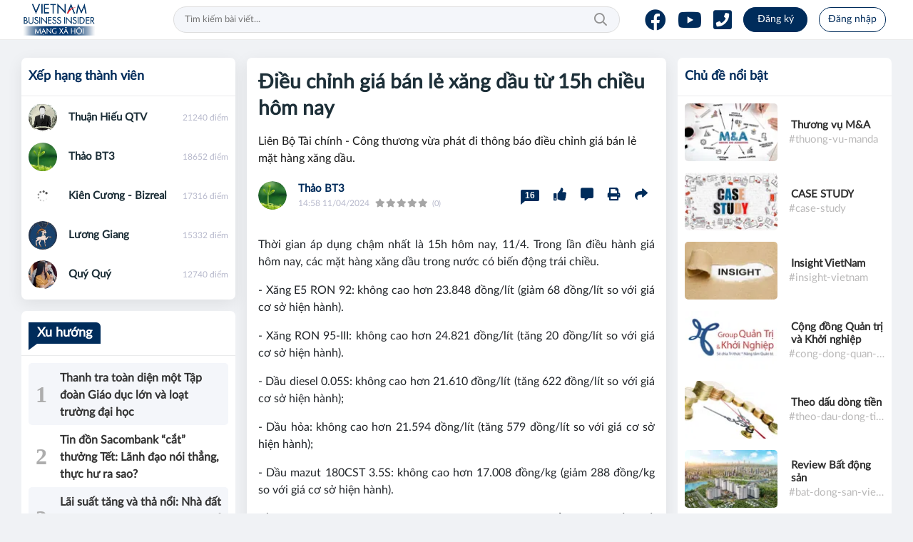

--- FILE ---
content_type: text/html; charset=UTF-8
request_url: https://vietnambusinessinsider.vn/dieu-chinh-gia-ban-le-xang-dau-tu-15h-chieu-hom-nay-a36060.html
body_size: 15750
content:
<!DOCTYPE html>
<html lang="en">
   <head>
    <meta charset="utf-8"/>
    <meta http-equiv="X-UA-Compatible" content="IE=edge">
    <meta name="viewport" content="width=device-width, initial-scale=1.0, maximum-scale=1.0, user-scalable=0">
    <meta name=format-detection content="telephone=no">
    <meta name="csrf-token" content="FFoFVsUjIpJhGJVEobUz0QWfXVkdtMFoVwmcB6f9">
    <link rel="icon" type="image/png" href="/uploads/images/setting/nguyenhung/2022/07/03/84318435-558043668255355-4213855807822888960-n-1656854882.png?ver=1768978260">
    <title>Điều chỉnh giá bán lẻ xăng dầu từ 15h chiều hôm nay</title>
<meta name="description" content="Liên Bộ Tài chính - Công thương vừa phát đi thông báo điều chỉnh giá bán lẻ mặt hàng xăng dầu.">
<meta name="keywords" content="xăng
xăng dầu
tăng giá xăng dầu">
<meta name="robots" content="index,follow">
<meta property="fb:app_id" content="2503419203077231">
<meta name="revisit-after" content="1 days">
<meta name="MobileOptimized" content="device-width">
<meta name="HandheldFriendly" content="true">
<meta name="format-detection" content="telephone=no">
<meta name="pubdate" content="2024-04-11T14:58:10.000000+07:00">
<meta property="article:published_time" content="2024-04-11T14:58:10.000000+07:00">
<meta name="lastmod" content="2024-04-11T15:39:41.000000+07:00">
<meta property="article:modified_time" content="2024-04-11T15:39:41.000000+07:00">
<link rel="canonical" href="https://vietnambusinessinsider.vn/dieu-chinh-gia-ban-le-xang-dau-tu-15h-chieu-hom-nay-a36060.html"/>
<link rel="alternate" hreflang="vi-vn" href="https://vietnambusinessinsider.vn/dieu-chinh-gia-ban-le-xang-dau-tu-15h-chieu-hom-nay-a36060.html"/>
<meta property="og:site_name" content="Cộng đồng Kinh doanh Việt Nam" />
<meta property="og:type" content="website" />
<meta property="og:locale" content="vi_VN" />
<meta property="og:locale:alternate" content="vi_VN" />
<meta property="og:image:alt" content="Cộng đồng Kinh doanh Việt Nam" />
<meta property="og:title" content="Điều chỉnh giá bán lẻ xăng dầu từ 15h chiều hôm nay" />
<meta property="og:description" content="Liên Bộ Tài chính - Công thương vừa phát đi thông báo điều chỉnh giá bán lẻ mặt hàng xăng dầu." />
<meta property="og:url" content="https://vietnambusinessinsider.vn/dieu-chinh-gia-ban-le-xang-dau-tu-15h-chieu-hom-nay-a36060.html" />
<meta property="og:image" content="https://vietnambusinessinsider.vn/zoom-share/1200x630/uploads/images/blog/buithanhthao89/2024/04/11/20220905144913-kt1-1712822221.jpg" />
<meta property="og:image:width" content="1200" />
<meta property="og:image:height" content="630" />


<script type="application/ld+json">{"@context":"https:\/\/schema.org","@type":"WebPage","name":"Cộng đồng Kinh doanh Việt Nam","url":"https:\/\/vietnambusinessinsider.vn\/dieu-chinh-gia-ban-le-xang-dau-tu-15h-chieu-hom-nay-a36060.html","image":"https:\/\/vietnambusinessinsider.vn\/uploads\/images\/setting\/huyhoang93\/2023\/02\/07\/csmxh-1675782595.jpg"}</script><script type="application/ld+json">{"@context":"https:\/\/schema.org","@type":"Organization","name":"Cộng đồng Kinh doanh Việt Nam","url":"https:\/\/vietnambusinessinsider.vn","logo":"https:\/\/vietnambusinessinsider.vn\/uploads\/images\/setting\/huyhoang93\/2023\/02\/07\/chuan-1675782566.png","email":"vietnambusinessinsider@gmail.com","sameAs":"https:\/\/www.youtube.com\/channel\/UC3aVZkGsHorg6BM39sq8jvw"}</script>
                    <script type="application/ld+json">{"@context":"https://schema.org","@type":"NewsArticle","mainEntityOfPage":{"@type":"WebPage","@id":"https://vietnambusinessinsider.vn/dieu-chinh-gia-ban-le-xang-dau-tu-15h-chieu-hom-nay-a36060.html"},"headline":"Điều chỉnh giá bán lẻ xăng dầu từ 15h chiều hôm nay","image":{"@type":"ImageObject","url":["/uploads/images/blog/buithanhthao89/2024/04/11/20220905144913-kt1-1712822221.jpg"]},"datePublished":"2024-04-11T14:58:10.000000+07:00","dateModified":"2024-04-11T15:39:41.000000+07:00","articleSection":"Insight Vietnam","creator":"Cộng đồng Kinh doanh Việt Nam","publisher":{"@type":"Organization","name":"Cộng đồng Kinh doanh Việt Nam","logo":{"@type":"ImageObject","url":"/uploads/images/setting/huyhoang93/2025/08/31/chuan-1756610476.png"}},"description":"Liên Bộ Tài chính - Công thương vừa phát đi thông báo điều chỉnh giá bán lẻ mặt hàng xăng dầu.","keywords":null,"author":{"@type":"Person","name":"Thảo BT3","url":"https://vietnambusinessinsider.vn/user/buithanhthao89"},"aggregateRating":{"@type":"AggregateRating","ratingValue":0,"ratingCount":0}}</script>
        <link href="/themes/lamnghiep/public/css/app.css?v=1768978260" rel="stylesheet" type="text/css" />
    <link href="/themes/lamnghiep/public/css/detail.css?v=1768978260" rel="stylesheet" type="text/css" />
    <link href="https://vjs.zencdn.net/7.10.2/video-js.min.css" rel="stylesheet" />

    <style>
        :root {
            --site-content-width: 1250px;
            --color-primary: #002C5B;
            --color-primary-rgba: rgb(0,44,91);
            --color-secondary: #FF1600;
            --header-bg-color: #FFFFFF;
            --header-text-color: #002C5B;
            --menu-bg-color: #fff;
            --menu-text-color: #000;
            --menu-text-hover-color: #fff;
            --menu-background-hover-color: #002C5B;
            --primary-font: Lato, Arial, sans-serif;
            --heading-font: Lato, Arial, sans-serif;
            --post-title-font: Lato, Arial, sans-serif;
            --menu-font: Lato, Arial, sans-serif;
            --footer-bg-color: #222;
            --footer-bg-secondary-color: #222;
            --footer-text-color: #fff;
            --copyright-bg-color: #000;
            --copyright-text-color: #d1d1d1;
            --menu-height: 50px;
            --menu-font-size: 14px;
            --menu-text-transform: none;
            --mega-menu-columns: 5;
            --logo-header-width: 106px;
            --logo-mobile-width: 200px;
            --body-font-size: 16px;
        }

        .count_cmt{
display:none !important;
}
#header_3 {
    z-index: 8;
}
@font-face {
  font-family: 'iCielBCCubano-Normal';
  src: url('/frontend/fonts/iCielBCCubano-Normal/iCielBCCubano-Normal.eot?#iefix') format('embedded-opentype'),  
  url('/frontend/fonts/iCielBCCubano-Normal/iCielBCCubano-Normal.otf')  format('opentype'),
       url('/frontend/fonts/iCielBCCubano-Normal/iCielBCCubano-Normal.woff') format('woff'), 
       url('/frontend/fonts/iCielBCCubano-Normal/iCielBCCubano-Normal.ttf')  format('truetype'), 
       url('/frontend/fonts/iCielBCCubano-Normal/iCielBCCubano-Normal.svg#iCielBCCubano-Normal') format('svg');
  font-weight: normal;
  font-style: normal;
}


.topbar-body .header-top-right .group-search{
margin-top:0;
}

.topbar-body .header-top-right .search {
    width: 100%;
    float: left;
}

.box-navigation .title a, .box-navigation span{
font-size:18px;
}
.tin_mau_vang_box {
    background: #dfdfdf;
}

#tin_noi_bat_6 .box-news-larger .thumb-art {
    width: 100%;
}
#tin_noi_bat_6 .tnb_meta {
    width: 100%;
    position: absolute;
    bottom: 0;
    padding: 25px;
    padding-left: 20%;
    background-color: rgba(0, 0, 0, 0.5);
    transition: all .3s;
    color: #ffffff;
    z-index: 2;
}


.style_img_left .content .title {

    display: inline-block;
}
.breadcrumbs a {
    text-transform: uppercase;
}
.box-cate-featured .item-news .description {

    display: block;

}
.item-news-common p.meta-news {
    margin: 5px 0;
}

.mega-menu .category-name a {
    font-family: iCielBCCubano-Normal,sans-serif;
    font-weight: 400;
    color: var(--color-secondary);
    font-size: 18px;
}
.widget-area .widget .box-title .title a {
    font-weight: 400;
}
.widget-area .widget .box-title .title {
    font-family: iCielBCCubano-Normal,Helvetica,Arial;
    font-weight: 400;
}
.header-top-right .news_hot_item {
    background-color: #00a751;
}

.header-top-right .news-new-item {
    background-color: #ed1d24;
}


.article-detail .article-content img {
        margin: 0 auto;
}

.title_button a{
    width: 135px;
}
.infographic .video-mask {
    display:none;
}
.woodmart-info-box .info-box-content label {
    font-weight:600;
    text-transform: none;
        font-family: Arial;
            font-size: 14px;
}
.menu_footer .menus>li>a {
    font-weight: 400;
    font-size: 14px;
    text-transform: uppercase;
    font-family: iCielBCCubano-Normal,sans-serif;
}
.category-popup .category-menu > ul > li > a {
    font-family: iCielBCCubano-Normal,sans-serif;
        font-weight: 400;
}
.horizontal-megamenu > .menu-item > .menu-link .nav-link-text {
    font-weight:400;
    font-size:14px;
}

.header-wrap-inner.sticky .mobile-logo .header-logo {
    height: 50px;
    width: auto;
}

.topbar_threadhot label {
        background: var(--color-secondary) !important;
    border-left: 5px solid var(--color-secondary);
}
.box-quote .image-wrapper{
    display:none
}
.box-quote .box-news:after {
    content:"\f10e";
    font-family:'FontAwesome';
    color:#c5c5c5;
    position: absolute;
    bottom: -15px;
    right: 0;
}
.box-quote .box-news
{    margin-bottom: 15px;
    padding-bottom: 10px;
    
}
.box-quote .box-news:before {
    content:"";
    width:90%;
    height:1px;
        background: #c5c5c5;
    display: block;
    position: absolute;
    bottom: -5px;
    left: 0;
    
}
.content-box-category .box-news {
    border-bottom: none;
}

.box-scroll-video .meta-news {
    display:none
}
.widget-poll {
    background:#F7F7F7;
    padding: 0 15px 15px;
}
.widget-poll .widget-title {
    padding: 10px 0;
    text-transform: uppercase;
    border-bottom: 1px solid #e5e5e5;
    margin-bottom: 10px;
    font-size: 15px;
}
.widget-poll .widget-title .inner-title:before {
    content:none;
}
.poll-question {
    color: var(--color-primary);
    font-weight: bold;
}
.widget-comment-list .post-name {
    color: var(--color-primary);
}
.image-wrapper .cat {
    top: auto;
    bottom: 10px;
}
@media screen and (min-width: 1400px){
    .header-logo {
        width:200px;
    }
}
@media screen and (min-width:767px){
    .question-comment-row .col-comments {
        padding-right:5px;
    }
    .question-comment-row .col-polls {
        padding-left:5px;
    }
    .featured-news .box-news > .content > .title > a {
        font-size: 17px;
    }
}
.the-article-body img{
            height: auto;
}
.group-links-timeline>li>a :before {
    content: "";
    width: 6px;
    height: 6px;
}

.block-102 .col-12:first-child .news-box-color .gradient-background {
    background: linear-gradient(328deg, rgba(238, 238, 238, 0) 55%, #02396d 90%);
}
.block-102 .col-12:nth-child(2) .news-box-color .gradient-background {
    background: linear-gradient(328deg, rgba(238, 238, 238, 0) 55%, #FF1600 90%);
}
.thread-editor {
    background: #e9f5ff;
}
.box-player-video .item-news .title-news {
    font-size:20px
}
.meta-news .author-meta, .meta-news .cat {
    color: #8f9bb3;
}
.no-margin-ads a {
    margin:0;
}

@media screen and (max-width: 480px){
.meta-news .cat {
    display:none;
}
}

aside .box-title h6, .widget-most-view .widget-title h6 {
    font-weight: 600;
}

.siderbar-menu.menu_footer {
    background: var(--color-primary);
    border-top-left-radius: 0 !important;
    border-top-right-radius: 0 !important;
}
aside .siderbar-menu.menu_footer .list-group-item {
    color: #fff;
}
aside .siderbar-menu.menu_footer .list-group-item .dropdown-list-image {

    color: #fff;
}
.header-column-right {
    max-width: 389px;
    flex: 0 0 389px;
}
.header-column-left {
    max-width: 221px;
    flex: 0 0 221px;
}
.osahan-post-footer {
    display:none !important;
}
.osahan-post-body .article-title {
    font-size:18px;
}
.osahan-post-body .summary {
    font-size: 15px;
}
.footer_top_1 p{
    margin-bottom:0.5rem;
}
.post-detail .sapo {
    font-weight:500;
}
.mobile-nav-icon {
    display:none;
}
.post-content ul {
        margin-left: 15px;
        list-style: disc;
}
.post-content ul li{
    list-style: inherit;
}
.the-article-header .header-overlay {
    display:none;
}
@media (max-width: 990px){
    .woodmart-info-box .box-icon-wrapper {
    width: 35px;
    height: 35px;
    background-color: rgb(229, 230, 236);
    border-radius: 50%;
    }
}
@media (min-width: 1199px){
    .col-sidebar-large , .col-sidebar-small {
       max-width: 316px;
       flex: 0 0 316px;
  }
  .col-main-small-large {
    flex: 0 0 calc(100% - 632px);
    max-width: calc(100% - 632px);
}
}    </style>
    <script>
        var WN_Data = {
            app_url: "https://vietnambusinessinsider.vn",
            prefix_url: "",
            full_url: "https://vietnambusinessinsider.vn",
            locale: "vi",
            user_id: null,
            user: null,
            session_id: "lvZEDqjYUvALiOTYS3QbcwpGs2g48YwNWLbZGo4y",
        };
    </script>
            <!-- <script type="application/javascript">
(function(w,d,p,c){var r='ptag',o='script',s=function(u){var a=d.createElement(o),
m=d.getElementsByTagName(o)[0];a.async=1;a.src=u;m.parentNode.insertBefore(a,m);};
w[r]=w[r]||function(){(w[r].q = w[r].q || []).push(arguments)};s(p);s(c);})
(window, document, '//tag.adbro.me/tags/ptag.js', '//tag.adbro.me/configs/cjxpxk7q.js');
</script> -->
<script type="application/javascript">
(function(w,d,p,c){var r='ptag',o='script',s=function(u){var a=d.createElement(o),
m=d.getElementsByTagName(o)[0];a.async=1;a.src=u;m.parentNode.insertBefore(a,m);};
w[r]=w[r]||function(){(w[r].q = w[r].q || []).push(arguments)};s(p);s(c);})
(window, document, '//tag.adbro.me/tags/ptag.js', '//tag.adbro.me/configs/bzz6d0wc.js');
</script>

<script async src="https://www.googletagmanager.com/gtag/js?id=UA-112063883-3"></script>
<script>
  window.dataLayer = window.dataLayer || [];
  function gtag(){dataLayer.push(arguments);}
  gtag('js', new Date());
  gtag('config', 'UA-112063883-3');
</script>
<!-- Google tag (gtag.js) --> <script async src="https://www.googletagmanager.com/gtag/js?id=G-CWXWPSWV1Q"></script> 
<script> 
window.dataLayer = window.dataLayer || []; 
function gtag(){dataLayer.push(arguments);} 
gtag('js', new Date()); gtag('config', 'G-CWXWPSWV1Q'); 
</script>
<!-- <div style="position:fixed;right:20px;top:40%;z-index:999999;"><script async src="https://cdn.adop.asia/scripts/a/9be40cee5b0eee1462c82c6964087ff9.js" crossorigin="anonymous"></script></div>
<div style="width:100%"><script async src="https://cdn.adop.asia/scripts/a/5ef698cd9fe650923ea331c15af3b160.js" crossorigin="anonymous"></script></div> -->                </head>   <body class="single single-post single-post-36060 ">
      <div id="app">
         
         <header class="header-wrap header-type-7 ">
    <form id="logout-form" action="https://vietnambusinessinsider.vn/logout" method="POST" style="display: none;">
        <input type="hidden" name="_token" value="FFoFVsUjIpJhGJVEobUz0QWfXVkdtMFoVwmcB6f9">
    </form>
    <div class="header-wrap-inner">
        <div class="header-top-row" >
            <div class="container">
                <div class="row flex-row flex-nowrap justify-content-between general-header-inner">
                    <div class="header-column-left whb-column whb-visible-lg">
                        <a title="Cộng đồng Kinh doanh Việt Nam" href="/" class="header-logo" style="max-width: 106px;">
                            <img src="/uploads/images/setting/huyhoang93/2025/08/31/chuan-1756610476.png?ver=1768978260" alt="">
                        </a>
                    </div>

                    <div class="whb-column header-col-center whb-visible-lg">
                                                <div class="desktop-search-form">
                            <form role="search" method="get" class="searchform  woodmart-ajax-search" action="https://vietnambusinessinsider.vn/tim-kiem.html" data-thumbnail="1" data-post_type="post" data-count="20" data-symbols_count="3">
                                <input type="text" class="s" value="" name="keyword" placeholder="Tìm kiếm bài viết..." autocomplete="off">
                                <button type="submit" class="searchsubmit">Tìm kiếm</button>
                            </form>
                        </div>
                                            </div>

                    <div class="header-column-right whb-column whb-visible-lg">
                        <div class="info-box-wrapper site-header__tool">
                            
                                                                                                                <div class="item cursor-pointer text-center">
                                <a href="https://www.facebook.com/vietnambusinessinsider/" target="_blank" title="Facebook" class="woodmart-info-box with-label icon-left">
                                    <div class="box-icon-wrapper  box-with-icon box-icon-simple">
                                        <div class="info-box-icon">
                                            <i class="fab fa-facebook" aria-hidden="true"></i>
                                        </div>
                                    </div>
                               
                                </a>
                            </div>
                                                                                    <div class="item cursor-pointer text-center">
                                <a href="https://www.youtube.com/channel/UC3aVZkGsHorg6BM39sq8jvw" target="_blank" title="Youtube" class="woodmart-info-box with-label icon-left">
                                    <div class="box-icon-wrapper  box-with-icon box-icon-simple">
                                        <div class="info-box-icon">
                                            <i class="fab fa-youtube" aria-hidden="true"></i>
                                        </div>
                                    </div>
                               
                                </a>
                            </div>
                                                                                    <div class="item cursor-pointer text-center">
                                <a href="tel:0779744666" target="_blank" title="Hotline" class="woodmart-info-box with-label icon-left">
                                    <div class="box-icon-wrapper  box-with-icon box-icon-simple">
                                        <div class="info-box-icon">
                                            <i class="fas fa-phone-square"></i>
                                        </div>
                                    </div>
                                </a>
                            </div>
                                                         
                                                                    <div class="item type-button cursor-pointer text-center">
                                        <div class="woodmart-info-box">
                                            <a href="https://vietnambusinessinsider.vn/register" class="blue-switch btn btn-primary btn-round btn-md btn-register" title="register">Đăng ký</a>
                                        </div>
                                    </div>
                                    <div class="item type-button cursor-pointer text-center login-side-opener">
                                        <div class="woodmart-info-box">
                                        <a href="https://vietnambusinessinsider.vn/login" class="blue-switch btn btn-outline-primary btn-round btn-md btn-login">Đăng nhập</a>
                                        </div>
                                    </div>
                                                                                                                </div>
                    </div>
                    <div class="whb-column mobile-left whb-hidden-lg">
                        <div class="mobile-logo">

                            <a href="/" class="header-logo">
                                                                    <img src="/uploads/images/setting/huyhoang93/2025/08/31/chuan-1756610482.png?ver=1768978260" alt="" height="50">
                                                            </a>


                        </div>
                    </div>
                    
                    <div class="whb-column mobile-right whb-hidden-lg">
                                                <div class="woodmart-info-box cursor-pointer text-center">
                            <div class="box-icon-wrapper  box-with-icon box-icon-simple">
                                <a href="tel:0779744666" class="info-box-icon">
                                    <i class="fal fa-phone"></i>
                                </a>
                            </div>

                        </div>
                                                <div class="woodmart-info-box cursor-pointer text-center show-search-form">
                            <div class="box-icon-wrapper  box-with-icon box-icon-simple">
                                <div class="info-box-icon">
                                    <i class="fal fa-search"></i>
                                </div>
                            </div>
                            <div class="tdb-drop-down-search" aria-labelledby="td-header-search-button">
                                <div class="tdb-drop-down-search-inner">
                                    <form method="get" class="tdb-search-form" action="https://vietnambusinessinsider.vn/tim-kiem.html">
                                        <div class="tdb-search-form-inner">
                                            <input class="tdb-head-search-form-input" type="text" value=""
                                                   name="keyword" placeholder="Tìm kiếm..." autocomplete="off">
                                            <button class="wpb_button wpb_btn-inverse btn tdb-head-search-form-btn"
                                                    type="submit">
                                                <span>Tìm kiếm</span>
                                            </button>
                                        </div>
                                    </form>
                                    <div class="tdb-aj-search"></div>
                                </div>
                            </div>
                        </div>
                         
                                                    <div class="woodmart-info-box cursor-pointer text-center">
                                <div class="box-icon-wrapper  box-with-icon box-icon-simple">
                                    <a rel="nofollow" href="https://vietnambusinessinsider.vn/login" class="info-box-icon">
                                        <i class="fal fa-user"></i>
                                    </a>
                                </div>

                            </div>
                                                                        <div class="mobile-nav-icon mobile-trigger">
                            <div class="icon_menu"><span class="style_icon"></span></div>
                        </div>
                    </div>
                </div>
            </div>
        </div>
            </div>

</header>
<div class="container">
    <div data-position="bottom_menu.dong_su_kien" class="qc_container qc_rotation no-margin"><div class="qc_gg">
        <div class="ad-slot">
    <ins class="adsbygoogle"
         style="display:block"
         data-ad-client="ca-pub-4393105436707538"
         data-ad-slot="1268661432"
         data-ad-format="auto"
         data-full-width-responsive="true"></ins>
    </div>
    <script>
        (adsbygoogle = window.adsbygoogle || []).push({});
    </script>
    </div>
</div>
</div>
         <div class="py-3 section-content">
                        <div class="container">
               <div class="row">
                  <!-- Main Content -->
                  <main class="col-main-small-large col col-xl-6 order-xl-2 col-lg-12 order-lg-1 col-md-12 col-sm-12 col-12">
                     <div class="post-detail">
    <div class="blog-card padding-card box shadow-sm rounded bg-white mb-3 border-0">
        <div class="card-body">
                        <h1 class="post-title text-dark">Điều chỉnh giá bán lẻ xăng dầu từ 15h chiều hôm nay</h1>
            <div class="sapo">Liên Bộ Tài chính - Công thương vừa phát đi thông báo điều chỉnh giá bán lẻ mặt hàng xăng dầu.</div>                        <div class="d-flex detail-info-block align-items-center osahan-post-header mb-3">
                                <div class=" author-avatar mr-3">
                    <a href="https://vietnambusinessinsider.vn/user/buithanhthao89" class="author-avatar__picture">
                        <img src="https://vietnambusinessinsider.vn/zoom/156x0/uploads/profile-photos/avatar/ZsHAUNhkpGLdyg9E99Y57L37jPmiAVg7DZDjxQJx.png"
                        alt="avatar" class="rounded-circle" width="40" height="40">
                    </a>
                </div>
                                <div class="font-weight-600">
                                        <div class="author-name">
                        <a href="https://vietnambusinessinsider.vn/user/buithanhthao89"
                            class="text-truncate">Thảo BT3</a>
                    </div>
                                        
                    <div class="small text-gray-500 d-flex align-items-center flex-wrap">                            <span class="post-date mr-2">14:58 11/04/2024</span>
                         </span>
                                                                            <post-rating :avg-rating="0" :review-count="0"></post-rating>
                                            </div>
                </div>
                    <div class="user-block ml-auto">
                        <ul class="d-flex align-items-top action-panel" data-id="36060">
            <li class="social-button follow-action" data-user_id="1214"><a href="#" title="Theo dõi" class="btn-follow"><span class="count m-0">16</span></a></li>
            <li class="social-button like-action"><a href="#"><i class="fas fa-thumbs-up"></i></a></li>
    <li class="social-button comment-action"><a href="#box-comment"><i class="fas fa-comment-alt"></i></a></li>
        <li class="social-button print-action"><a href="https://vietnambusinessinsider.vn/print-36060.html" class="print"><i class="fas fa-print" aria-hidden="true"></i></a></li>
        <li class="social-button share-action">
        <a href="javascript:void(0);" data-toggle="dropdown" class="share-more" data-display="static" aria-expanded="true"><i class="fas fa-share"></i> </a>
        <div class="dropdown-menu dropdown-menu-right share-popup" aria-labelledby="dropdownMenuButton">
            <ul class="social">
                <li>
                    <a class="facebook social-icon" style="color: #3b5998;" href="#" onclick="javascript: window.open('https://www.facebook.com/sharer/sharer.php?u=https://vietnambusinessinsider.vn/dieu-chinh-gia-ban-le-xang-dau-tu-15h-chieu-hom-nay-a36060.html');return false;" title="Facebook" target="_blank"><i class="fab fa-facebook-square"></i> Chia sẻ Facebook</a>
                </li>
                <li>
                <a class="twitter social-icon" style="color:#1da1f2;" href="#" title="Twitter" onclick="javascript: window.open('https://twitter.com/share?url=https://vietnambusinessinsider.vn/dieu-chinh-gia-ban-le-xang-dau-tu-15h-chieu-hom-nay-a36060.html');
            return false;" target="_blank"><i class="fab fa-twitter-square"></i> Chia sẻ Twitter</a>
                </li>
                <li class="zalo-share-button" data-href="https://vietnambusinessinsider.vn/dieu-chinh-gia-ban-le-xang-dau-tu-15h-chieu-hom-nay-a36060.html" data-oaid="2431025964363015388" data-layout="icon-text" data-customize="true">
                    <a href="javascript:void(0);" class="zaloshare zb-btn-blue--small" style="color:#0065F7;"><i class="icon-social-zalo"></i> Chia sẻ Zalo</a>
                </li>
                
            </ul>
        </div>
    </li>
</ul>                    </div>
            </div>
                        <div class="other-button-block">
                                    </div>
                                                                <div class="post-content">
                <p style="text-align: justify;">Thời gian áp dụng chậm nhất là 15h hôm nay, 11/4. Trong lần điều hành giá hôm nay, các mặt hàng xăng dầu trong nước có biến động trái chiều.</p>

<p style="text-align: justify;">- Xăng E5 RON 92: không cao hơn 23.848 đồng/lít (giảm 68 đồng/lít so với giá cơ sở hiện hành).</p>

<p style="text-align: justify;">- Xăng RON 95-III: không cao hơn 24.821 đồng/lít (tăng 20 đồng/lít so với giá cơ sở hiện hành).</p>

<p style="text-align: justify;">- Dầu diesel 0.05S: không cao hơn 21.610 đồng/lít (tăng 622 đồng/lít so với giá cơ sở hiện hành);</p>

<p style="text-align: justify;">- Dầu hỏa: không cao hơn 21.594 đồng/lít (tăng 579 đồng/lít so với giá cơ sở hiện hành);</p>

<p style="text-align: justify;">- Dầu mazut 180CST 3.5S: không cao hơn 17.008 đồng/kg (giảm 288 đồng/kg so với giá cơ sở hiện hành).</p>

<p style="text-align: justify;">Đồng thời, liên Bộ không trích lập và không chi Quỹ Bình ổn giá xăng dầu đối với tất cả các mặt hàng xăng dầu.</p>

<p style="text-align: justify;">Trước đó, ngày 4/4, giá xăng RON 95-III được điều chỉnh giảm 15 đồng/lít, xăng E5 RON 92 tăng 291 đồng/lít. Dầu diesel và dầu hỏa tăng lần lượt 295 đồng/lít và 136 đồng/lít, dầu mazut tăng 151 đồng/lít.</p></p>
            </div>
                                                                                                    <div class="clearfix"></div>
                        <review :blog-id=36060 inline-template>
    <form class="rating_wrapper" v-show="showRating" @submit.prevent="addNewReview" @input="errors.clear($event.target.name)">
        <div class="mb-4 d-flex align-items-center" style="clear: both">
            <label class="m-0 font-weight-bold rating-title">Bạn nghĩ sao về bài viết này?</label>
            <div class="form-group d-flex justify-content-end ml-auto mb-0">
                <div class="rate-input" style="white-space: nowrap;">
                    <input type="radio" id="star-5" name="rating_star" v-model="reviewForm.rating" value="5">
                    <label for="star-5" title="5 sao" class="mb-0 mr-1 lh-1">
                        <i class="fal fa-star"></i>
                    </label>
                    <input type="radio" id="star-4" name="rating_star" v-model="reviewForm.rating" value="4">
                    <label for="star-4" title="4 sao" class="mb-0 mr-1 lh-1">
                        <i class="fal fa-star"></i>
                    </label>
                    <input type="radio" id="star-3" name="rating_star" v-model="reviewForm.rating" value="3">
                    <label for="star-3" title="3 sao" class="mb-0 mr-1 lh-1">
                        <i class="fal fa-star"></i>
                    </label>
                    <input type="radio" id="star-2" name="rating_star" v-model="reviewForm.rating" value="2">
                    <label for="star-2" title="2 sao" class="mb-0 mr-1 lh-1">
                        <i class="fal fa-star"></i>
                    </label>
                    <input type="radio" id="star-1" name="rating_star" v-model="reviewForm.rating" value="1">
                    <label for="star-1" title="1 sao" class="mb-0 mr-1 lh-1">
                        <i class="fal fa-star"></i>
                    </label>
                </div>
            </div>
        </div>
        <div v-show="showReviewComment" class="form-group rating-comment-container">
            <textarea placeholder="Viết cảm nhận của bạn về bài này..." rows="1" name="comment" v-model="reviewForm.comment" id="rating-comment" class="rating-comment form-control"></textarea>
            <span class="error-message" v-if="errors.has('comment')" v-text="errors.get('comment')"></span>
            <div class="submitRatingButtonContainer">
                <button
                    type="submit"
                    class="btn btn-primary btn-submit"
                    :class="{ 'btn-loading': addingNewReview }"
                >Gửi</button>
            </div>
        </div>
            
        
    </form>
</review>
            <div class="clearfix"></div>
            <div class="display-tags">
        <span><i class="fa fa-tag"></i></span>
                    <a itemprop="keywords" class="btn-default btn" href="https://vietnambusinessinsider.vn/tag/xang.html" title="xăng">
                xăng
            </a>
                    <a itemprop="keywords" class="btn-default btn" href="https://vietnambusinessinsider.vn/tag/xang-dau.html" title="xăng dầu">
                xăng dầu
            </a>
                    <a itemprop="keywords" class="btn-default btn" href="https://vietnambusinessinsider.vn/tag/gia-xang.html" title="giá xăng">
                giá xăng
            </a>
                    <a itemprop="keywords" class="btn-default btn" href="https://vietnambusinessinsider.vn/tag/gia-xang-tang.html" title="giá xăng tăng">
                giá xăng tăng
            </a>
                    <a itemprop="keywords" class="btn-default btn" href="https://vietnambusinessinsider.vn/tag/tang-gia-xang.html" title="tăng giá xăng">
                tăng giá xăng
            </a>
            </div>
        </div>
        <div class="card-footer border-0 p-0">
            <div class="action-social">
                <div class="d-flex align-items-top action-panel" data-id="36060">
        <div class="social-button like-action"><i class="far fa-thumbs-up"></i> <span style="padding-left: 5px;"><span class="count-like">1</span> Thích</span></div>
        <!-- <div class="social-button comment-action"><a href="#news__comment"><i class="far fa-comment-dots"></i> <span style="padding-left: 5px;">Bình luận</span></a></div> -->
        <div class="social-button share-action">
            <a href="javascript:void(0);" data-toggle="dropdown" class="share-more" data-display="static" aria-expanded="true"><i class="far fa-share-square"></i> <span style="padding-left: 5px;">Chia sẻ</span></a>
            <div class="dropdown-menu share-popup" aria-labelledby="dropdownMenuButton">
                <ul class="social">
                    <li>
                        <a class="facebook social-icon" style="color: #3b5998;" href="#" onclick="javascript: window.open('https://www.facebook.com/sharer/sharer.php?u=https://vietnambusinessinsider.vn/dieu-chinh-gia-ban-le-xang-dau-tu-15h-chieu-hom-nay-a36060.html');return false;" title="Facebook" target="_blank"><i class="fab fa-facebook-square"></i> Chia sẻ Facebook</a>
                    </li>
                    <li>
                    <a class="twitter social-icon" style="color:#1da1f2;" href="#" title="Twitter" onclick="javascript: window.open('https://twitter.com/share?url=https://vietnambusinessinsider.vn/dieu-chinh-gia-ban-le-xang-dau-tu-15h-chieu-hom-nay-a36060.html');
                return false;" target="_blank"><i class="fab fa-twitter-square"></i> Chia sẻ Twitter</a>
                    </li>
                    <li class="zalo-share-button" data-href="https://vietnambusinessinsider.vn/dieu-chinh-gia-ban-le-xang-dau-tu-15h-chieu-hom-nay-a36060.html" data-oaid="2431025964363015388" data-layout="icon-text" data-customize="true">
                        <a href="javascript:void(0);" class="zaloshare zb-btn-blue--small"><i class="icon-social-zalo"></i> Chia sẻ Zalo</a>
                    </li>
                    
                </ul>
            </div>
        </div>
                <div class="social-button report-action"><a href="https://vietnambusinessinsider.vn/gop-y"><i class="fa fa-exclamation-triangle" aria-hidden="true"></i> <span style="padding-left: 5px;">Báo xấu</span></a></div>
            </div>

            </div>
        </div>
    </div>
                <comment
            url="https://vietnambusinessinsider.vn/get-comment"
            blog-id="36060"
            post-url="https://vietnambusinessinsider.vn/create-comment"
            :logged-user="null"
            like-url="https://vietnambusinessinsider.vn/like-comment"
            captcha=""
            comment-placeholder="Bạn nghĩ gì về tin này?"
            :use-username="false"
        ></comment>
        
                
        <section class="bottom-main section_container full-width">
            <div class="inner-section">
        
                    <recent-post heading="Chủ đề tương tự" :infinite="false" initial-not-in-ids="36060" url="https://vietnambusinessinsider.vn/recent-post" type="1" :read-more="false"></recent-post>
                
        <div class="before-footer-content">
            
        </div>
            </div>
        </section>
</div>
                  </main>
                  <aside class="col-sidebar-small col col-xl-3 order-xl-1 col-lg-6 order-lg-2 col-md-6 col-sm-6 col-12 d-none d-md-block">
                     <div class="hc-sticky">
                                                   <div class="widget rounded shadow-sm bg-white mb-3 widget-user-rank widget-users">
    <div class="widget-title box-title border-bottom p-3">
                <h6 class="m-0">Xếp hạng thành viên</h6>
    </div>
    <div class="box-body widget-content">
                <div class="d-flex align-items-center osahan-post-header mb-3 people-list">
            <div class="dropdown-list-image mr-3">
                <img class="rounded-circle user-avatar" src="https://vietnambusinessinsider.vn/zoom/156x0/uploads/images/thuanhieu/2023/11/09/cover-mobile-2-1699519077.jpg" alt="user-avatar"/>
                
            </div>
            <div class="font-weight-bold mr-2" style="flex:1">
                <div class="text-truncate username"><a class="text-dark" href="https://vietnambusinessinsider.vn/user/thuanhieu">Thuận Hiếu QTV</a></div>
            </div>
            <div class="small text-gray-500 ml-auto">21240 điểm</div>
        </div>
                <div class="d-flex align-items-center osahan-post-header mb-3 people-list">
            <div class="dropdown-list-image mr-3">
                <img class="rounded-circle user-avatar" src="https://vietnambusinessinsider.vn/zoom/156x0/uploads/profile-photos/avatar/ZsHAUNhkpGLdyg9E99Y57L37jPmiAVg7DZDjxQJx.png" alt="user-avatar"/>
                
            </div>
            <div class="font-weight-bold mr-2" style="flex:1">
                <div class="text-truncate username"><a class="text-dark" href="https://vietnambusinessinsider.vn/user/buithanhthao89">Thảo BT3</a></div>
            </div>
            <div class="small text-gray-500 ml-auto">18652 điểm</div>
        </div>
                <div class="d-flex align-items-center osahan-post-header mb-3 people-list">
            <div class="dropdown-list-image mr-3">
                <img class="rounded-circle user-avatar" src="https://vietnambusinessinsider.vn/zoom/156x0/uploads/images/kiencuongbiz/2024/09/05/anh-dang-load-2-1725511328.jpg" alt="user-avatar"/>
                
            </div>
            <div class="font-weight-bold mr-2" style="flex:1">
                <div class="text-truncate username"><a class="text-dark" href="https://vietnambusinessinsider.vn/user/kiencuongbiz">Kiên Cương - Bizreal</a></div>
            </div>
            <div class="small text-gray-500 ml-auto">17316 điểm</div>
        </div>
                <div class="d-flex align-items-center osahan-post-header mb-3 people-list">
            <div class="dropdown-list-image mr-3">
                <img class="rounded-circle user-avatar" src="https://vietnambusinessinsider.vn/zoom/156x0/uploads/images/LamLam/2022/06/13/capricorn-amanda-mustard-0619-2000-1655091987.jpg" alt="user-avatar"/>
                
            </div>
            <div class="font-weight-bold mr-2" style="flex:1">
                <div class="text-truncate username"><a class="text-dark" href="https://vietnambusinessinsider.vn/user/LamLam">Lương Giang</a></div>
            </div>
            <div class="small text-gray-500 ml-auto">15332 điểm</div>
        </div>
                <div class="d-flex align-items-center osahan-post-header mb-3 people-list">
            <div class="dropdown-list-image mr-3">
                <img class="rounded-circle user-avatar" src="https://vietnambusinessinsider.vn/zoom/156x0/uploads/images/Farrah_Nguyen/2024/04/02/353619057-116883554762064-1962750782677713647-n-1712041033.jpeg" alt="user-avatar"/>
                
            </div>
            <div class="font-weight-bold mr-2" style="flex:1">
                <div class="text-truncate username"><a class="text-dark" href="https://vietnambusinessinsider.vn/user/Farrah_Nguyen">Quý Quý</a></div>
            </div>
            <div class="small text-gray-500 ml-auto">12740 điểm</div>
        </div>
                
    </div>
</div>
<div class="box widget rounded bg-white mb-3 widget-most-view type-default">
    <div class="box-title widget-title mb-3 default">
        <h6 class="m-0 main-title"><span class="inner-title">Xu hướng</span></h6>
    </div>
    <div class="box-body widget-content">
                <div class="item">
            <a href="https://vietnambusinessinsider.vn/thanh-tra-toan-dien-mot-tap-doan-giao-duc-lon-va-loat-truong-dai-hoc-a51432.html" title="Thanh tra toàn diện một Tập đoàn Giáo dục lớn và loạt trường đại học" class="d-flex">
                <div class="info-wrapper">
                    <span class="article-title">
                        Thanh tra toàn diện một Tập đoàn Giáo dục lớn và loạt trường đại học
                    </span>
                </div>
            </a>
        </div>
                <div class="item">
            <a href="https://vietnambusinessinsider.vn/tin-don-sacombank-cat-thuong-tet-lanh-dao-noi-thang-thuc-hu-ra-sao-a51402.html" title="Tin đồn Sacombank “cắt” thưởng Tết: Lãnh đạo nói thẳng, thực hư ra sao?" class="d-flex">
                <div class="info-wrapper">
                    <span class="article-title">
                        Tin đồn Sacombank “cắt” thưởng Tết: Lãnh đạo nói thẳng, thực hư ra sao?
                    </span>
                </div>
            </a>
        </div>
                <div class="item">
            <a href="https://vietnambusinessinsider.vn/lai-suat-tang-va-tha-noi-nha-dat-khong-giam-ngay-nhung-se-chet-dan-o-3-diem-a51417.html" title="Lãi suất tăng và thả nổi: Nhà đất không giảm ngay, nhưng sẽ “chết dần” ở 3 điểm" class="d-flex">
                <div class="info-wrapper">
                    <span class="article-title">
                        Lãi suất tăng và thả nổi: Nhà đất không giảm ngay, nhưng sẽ “chết dần” ở 3 điểm
                    </span>
                </div>
            </a>
        </div>
                <div class="item">
            <a href="https://vietnambusinessinsider.vn/ong-le-thanh-hai-thoi-dam-nhiem-pho-tong-giam-doc-seabank-a51405.html" title="SeABank biến động nhân sự: Phó Tổng Giám đốc Lê Thanh Hải rời ghế" class="d-flex">
                <div class="info-wrapper">
                    <span class="article-title">
                        SeABank biến động nhân sự: Phó Tổng Giám đốc Lê Thanh Hải rời ghế
                    </span>
                </div>
            </a>
        </div>
                <div class="item">
            <a href="https://vietnambusinessinsider.vn/con-loc-vang-2026-tai-sao-vang-pha-dinh-va-nha-dau-tu-nen-lam-gi-a51439.html" title="CƠN LỐC VÀNG 2026: TẠI SAO VÀNG PHÁ ĐỈNH VÀ NHÀ ĐẦU TƯ NÊN LÀM GÌ?" class="d-flex">
                <div class="info-wrapper">
                    <span class="article-title">
                        CƠN LỐC VÀNG 2026: TẠI SAO VÀNG PHÁ ĐỈNH VÀ NHÀ ĐẦU TƯ NÊN LÀM GÌ?
                    </span>
                </div>
            </a>
        </div>
            </div>
</div>

<div class="widget box rounded shadow-sm bg-white mb-3 widget-new-user-list widget-users">
    <div class="widget-title box-title border-bottom p-3">
                <h6 class="m-0">Thành viên mới</h6>
    </div>
    <div class="box-body widget-content">
                <div class="d-flex align-items-center osahan-post-header mb-3 people-list">
            <div class="dropdown-list-image mr-3">
                <img class="rounded-circle user-avatar" src="https://vietnambusinessinsider.vn/zoom/156x0/uploads/profile-photos/avatar/OvvQa5fBqyEccvse7xjNRtQtc28oeWOVvahHM3jr.png" alt="user-avatar"/>
                
            </div>
            <div class="font-weight-bold mr-2">
                <div class="text-truncate username"><a class="text-dark" href="https://vietnambusinessinsider.vn/user/nndt4604">Ngô Nguyễn Đoan Trang</a></div>
            </div>
        </div>
                <div class="d-flex align-items-center osahan-post-header mb-3 people-list">
            <div class="dropdown-list-image mr-3">
                <img class="rounded-circle user-avatar" src="https://vietnambusinessinsider.vn/zoom/156x0/uploads/profile-photos/avatar/iMfhwy2sxBfM7NAHgVMfAFPNBClOi7JHph3gsmOJ.png" alt="user-avatar"/>
                
            </div>
            <div class="font-weight-bold mr-2">
                <div class="text-truncate username"><a class="text-dark" href="https://vietnambusinessinsider.vn/user/anhtuan2110at">Tuan Nguyenduonganh</a></div>
            </div>
        </div>
                <div class="d-flex align-items-center osahan-post-header mb-3 people-list">
            <div class="dropdown-list-image mr-3">
                <img class="rounded-circle user-avatar" src="https://vietnambusinessinsider.vn/zoom/156x0/uploads/profile-photos/85ryxGzgsNSQ4N2OUfV688qrlXNuBTaAH8JozWFv.png" alt="user-avatar"/>
                
            </div>
            <div class="font-weight-bold mr-2">
                <div class="text-truncate username"><a class="text-dark" href="https://vietnambusinessinsider.vn/user/nhadepdattot">nhadepdattotvn</a></div>
            </div>
        </div>
                <div class="d-flex align-items-center osahan-post-header mb-3 people-list">
            <div class="dropdown-list-image mr-3">
                <img class="rounded-circle user-avatar" src="https://vietnambusinessinsider.vn/zoom/156x0/uploads/profile-photos/avatar/RYh6lA5umfzcFVC6f5Z2s6rGATFXyemVQer8lX0S.jpg" alt="user-avatar"/>
                
            </div>
            <div class="font-weight-bold mr-2">
                <div class="text-truncate username"><a class="text-dark" href="https://vietnambusinessinsider.vn/user/foodmelhung">huminhh</a></div>
            </div>
        </div>
                <div class="d-flex align-items-center osahan-post-header mb-3 people-list">
            <div class="dropdown-list-image mr-3">
                <img class="rounded-circle user-avatar" src="https://vietnambusinessinsider.vn/zoom/156x0/uploads/profile-photos/avatar/KuMI2ALRQA1vy3Cv4LqisAC5hoO18o2a0hkkuGNn.jpg" alt="user-avatar"/>
                
            </div>
            <div class="font-weight-bold mr-2">
                <div class="text-truncate username"><a class="text-dark" href="https://vietnambusinessinsider.vn/user/vanquyet.scc">Văn Quyết HP</a></div>
            </div>
        </div>
                
    </div>
</div>
                                             </div>
                  </aside>
                  <aside class="col-sidebar-large col col-xl-3 order-xl-3 col-lg-6 order-lg-3 col-md-6 col-sm-6 col-12 d-none d-md-block">
                     <div class="hc-sticky">
                                                
<div class="widget rounded bg-white box mb-3 widget-timeline">
    <div class="box-title widget-title mt-2 mb-3">
        <h6 class="m-0">Chủ đề nổi bật</h6>
    </div>
    <div class="box-body widget-content">
                <div class="item">
            <a href="https://vietnambusinessinsider.vn/dong-su-kien/thuong-vu-manda-10.html" title="Thương vụ M&amp;A" class="d-flex align-items-center style_img_left mb-3">
                <div class="image image-wrapper mr-3" >
                    <div class="image image-medium">
                        <img src='/zoom/130x80/uploads/images/blog_timeline/thuanhieu/2024/08/13/2-cac-hinh-thuc-cua-ma-1723520970.jpg'
                            alt="Thương vụ M&amp;A">
                                            </div>
                </div>
                <div class="info-wrapper">
                    <h3 class="article-title">
                        Thương vụ M&amp;A
                    </h3>
                    <p class="hashtag">#thuong-vu-manda</p>
                </div>
            </a>
        </div>
                <div class="item">
            <a href="https://vietnambusinessinsider.vn/dong-su-kien/case-study-9.html" title="CASE STUDY" class="d-flex align-items-center style_img_left mb-3">
                <div class="image image-wrapper mr-3" >
                    <div class="image image-medium">
                        <img src='/zoom/130x80/uploads/images/blog_timeline/thuanhieu/2024/08/13/case-study-1723520472.jpg'
                            alt="CASE STUDY">
                                            </div>
                </div>
                <div class="info-wrapper">
                    <h3 class="article-title">
                        CASE STUDY
                    </h3>
                    <p class="hashtag">#case-study</p>
                </div>
            </a>
        </div>
                <div class="item">
            <a href="https://vietnambusinessinsider.vn/dong-su-kien/insight-vietnam-7.html" title="Insight VietNam" class="d-flex align-items-center style_img_left mb-3">
                <div class="image image-wrapper mr-3" >
                    <div class="image image-medium">
                        <img src='/zoom/130x80/uploads/images/blog_timeline/thuanhieu/2022/08/12/insight-la-gi-1660283739.jpg'
                            alt="Insight VietNam">
                                            </div>
                </div>
                <div class="info-wrapper">
                    <h3 class="article-title">
                        Insight VietNam
                    </h3>
                    <p class="hashtag">#insight-vietnam</p>
                </div>
            </a>
        </div>
                <div class="item">
            <a href="https://vietnambusinessinsider.vn/dong-su-kien/cong-dong-quan-tri-va-khoi-nghiep-6.html" title="Cộng đồng Quản trị và Khởi nghiệp" class="d-flex align-items-center style_img_left mb-3">
                <div class="image image-wrapper mr-3" >
                    <div class="image image-medium">
                        <img src='/zoom/130x80/uploads/images/blog_timeline/thuanhieu/2022/06/24/bf803e58e54cb6601b651f43af044300-547120-3csz7uwlyjdtw-1656036345.jpg'
                            alt="Cộng đồng Quản trị và Khởi nghiệp">
                                            </div>
                </div>
                <div class="info-wrapper">
                    <h3 class="article-title">
                        Cộng đồng Quản trị và Khởi nghiệp
                    </h3>
                    <p class="hashtag">#cong-dong-quan-tri-va-khoi-nghiep</p>
                </div>
            </a>
        </div>
                <div class="item">
            <a href="https://vietnambusinessinsider.vn/dong-su-kien/theo-dau-dong-tien-5.html" title="Theo dấu dòng tiền" class="d-flex align-items-center style_img_left mb-3">
                <div class="image image-wrapper mr-3" >
                    <div class="image image-medium">
                        <img src='/zoom/130x80/uploads/images/blog_timeline/thuanhieu/2022/06/24/chinh-sach-tien-te-tapchitaichinh-1656036174.jpg'
                            alt="Theo dấu dòng tiền">
                                            </div>
                </div>
                <div class="info-wrapper">
                    <h3 class="article-title">
                        Theo dấu dòng tiền
                    </h3>
                    <p class="hashtag">#theo-dau-dong-tien</p>
                </div>
            </a>
        </div>
                <div class="item">
            <a href="https://vietnambusinessinsider.vn/dong-su-kien/bat-dong-san-viet-nam-3.html" title="Review Bất động sản" class="d-flex align-items-center style_img_left mb-3">
                <div class="image image-wrapper mr-3" >
                    <div class="image image-medium">
                        <img src='/zoom/130x80/uploads/images/blog_timeline/huyhoang93/2021/03/03/image-1614745943.jpg'
                            alt="Review Bất động sản">
                                            </div>
                </div>
                <div class="info-wrapper">
                    <h3 class="article-title">
                        Review Bất động sản
                    </h3>
                    <p class="hashtag">#bat-dong-san-viet-nam</p>
                </div>
            </a>
        </div>
                <button class="btn btn-block btn-md btn-light more-btn"><a href="https://vietnambusinessinsider.vn/dong-su-kien" class="font-weight-bold btn-block">Xem tất cả (8)</a></button>
    </div>
</div>


<div class="widget" style="position: -webkit-sticky;position: sticky;top: 80px;">
    

</div>
                                          </div>
                  </aside>
               </div>
               <!--partner.blade.php-->
            </div>
                     </div>
         <footer class="fs2 f-rsr footer-type-2">
    
    <div class="footer-body">
        <div class="container">
            <div class="footer_top_1">
                <div class="row align-items-center">
                    <div class="col-md-9">
                        <a href="/" class="logo-footer">
                            <img src="/uploads/images/setting/huyhoang93/2023/02/07/chuan-1675782588.png?ver=1768978260" style="max-width: 200px;">
                        </a>
                        <p>Giấy ph&eacute;p thiết lập MXH số 477/GP-BTTTT do Bộ&nbsp;Th&ocirc;ng tin v&agrave; Truyền th&ocirc;ng cấp ng&agrave;y 05/11/2019</p>

<p>Đơn vị vận h&agrave;nh: C&ocirc;ng ty TNHH Truyền th&ocirc;ng Quảng c&aacute;o Người Đồng H&agrave;nh</p>

<p>Chịu tr&aacute;ch nhiệm nội dung: Nguyễn Đăng H&ugrave;ng</p>

<p>Địa chỉ:&nbsp;05 Đường 2A, KP Th&aacute;i B&igrave;nh 2, P.Long B&igrave;nh, TP.Thủ Đức, TP.HCM</p>

<p>Hotline: 077 9744 666&nbsp;</p>

<p>Email: vietnambusinessinsider@gmail.com</p>

<p>Li&ecirc;n hệ Quảng c&aacute;o: Kim Diệu - 078 992 2345</p>
                        
                    </div>
                    <div class="col-md-3 text-center">
                                                
                        <div class="footer-social">
        <ul class="social_icons shape_circle style_colored size_large" style="display: inline-block;">
        <li><a href="https://www.facebook.com/vietnambusinessinsider/" class="sc_facebook" target="_blank"><i class="fab fa-facebook" aria-hidden="true"></i></a></li>                <li><a href="https://www.youtube.com/channel/UC3aVZkGsHorg6BM39sq8jvw" class="sc_youtube" target="_blank"><i class="fab fa-youtube" aria-hidden="true"></i></a></li>                                            </ul>
</div>
                                            </div>
                </div>
                
            </div>
            <div class="clearfix"></div>
            
                        <div class="footer_bottom">
                <p><a href="/thoa-thuan-su-dung">THỎA THUẬN SỬ DỤNG</a>  - <a href="/chinh-sach-bao-mat">CHÍNH SÁCH BẢO MẬT</a>  - <a href="/lien-he-quang-cao">LIÊN HỆ QUẢNG CÁO</a> - <a href="/huong-dan-dang-bai">HƯỚNG DẪN ĐĂNG BÀI</a></p>
            </div>
                        

        </div>
    </div>
</footer>      </div>
      <!--begin::Base Scripts -->
<script src="/themes/lamnghiep/public/js/app.js?v=1768978260" type="text/javascript"></script>
    <script src="https://vietnambusinessinsider.vn/themes/lamnghiep/public/js/components.js?v=1768978260" type="text/javascript"></script>
<script>
        function handlHoverSource(x) {
            handlCommont();
        }

        function handlOutSource(x) {
            handlCommont();
        }

        function handlCommont() {
            const sourceDetail = document.querySelector(".link-source-detail");
            if(sourceDetail !== null)
                sourceDetail.classList.toggle("open-tp");
        }


        function copyUrlSourceLink(string) {
            copyUrl(string);
            const textCopy = document.querySelector(".btn-copy-link-source i");
            textCopy.innerHTML = "Đã copy"

        }

        function copyUrl(string = null) {
            var aux = document.createElement("input");
            var str = string || window.location.href;

            aux.setAttribute("value", str);

            document.body.appendChild(aux);

            aux.select();

            document.execCommand("copy");
            document.body.removeChild(aux);


        }

        function copyUrlDetail(string = null, boxAlert) {
            copyUrl(string);
            var tooltip = document.getElementById(boxAlert);
            tooltip.innerHTML = "Đã copy";
        }
    </script>
<script src="https://sp.zalo.me/plugins/sdk.js"></script>
    <script>
        var WN_Blog = {
            id: 36060,
            model: 'Blog'
        };
    </script>
<!-- If you'd like to support IE8 (for Video.js versions prior to v7) -->
<script src="https://vjs.zencdn.net/ie8/1.1.2/videojs-ie8.min.js"></script>
<script src="https://vjs.zencdn.net/7.10.2/video.min.js"></script>
<div style="position:fixed;right:20px;top:40%;z-index:999999;"><script async src="https://cdn.adop.asia/scripts/a/9be40cee5b0eee1462c82c6964087ff9.js" crossorigin="anonymous"></script></div>      <div id="fb-root"></div>
<script async defer crossorigin="anonymous" src="https://connect.facebook.net/vi_VN/sdk.js#xfbml=1&version=v11.0&appId=2503419203077231&autoLogAppEvents=1" nonce="GCFbvafO"></script>      <div id="go_top_control" title="Lên đầu trang">
    <i class="fa fa-arrow-up go_top_icon"></i>
</div>                     <div class="login-form-side">
	<div class="widget-heading">
		<a href="/" class="logo">
                        <img src="/uploads/images/setting/huyhoang/2021/03/01/logo-head-1614586230.png?ver=1768978260" alt="">
                    </a>
		<a href="#" class="close-side-widget wd-cross-button wd-with-text-left"><i class="lar la-times-circle"></i></a>
	</div>
	<div class="signin__content" id="socialsigninbox">
        <div class="signin__text">Đăng ký / Đăng nhập</div>
                <form class="webnew-form-login" role="form" method="POST" action="https://vietnambusinessinsider.vn/login">
    <input type="hidden" name="_token" value="FFoFVsUjIpJhGJVEobUz0QWfXVkdtMFoVwmcB6f9">
    <div class="form-group">
            <input id="email" type="email" class="form-control" name="email" value="" placeholder="E-Mail/Username">
            <i class="input-icon far fa-envelope"></i>
            <span class="error error-email"></span>
    </div>
    <div class="form-group">
            <input id="password" type="password" class="form-control" name="password" placeholder="Mật khẩu">
            <i class="input-icon far fa-lock"></i>
            <span class="error error-password"></span>
    </div>

    <div class="form-group">
        <div class="d-flex justify-content-between">
            <div class="checkbox">
                <label>
                    <input type="checkbox" name="remember"> Nhớ mật khẩu
                </label>
            </div>
            <a class="forgot-password" href="https://vietnambusinessinsider.vn/forgot-password">
                Quên mật khẩu?
            </a>
        </div>
    </div>
    <div class="error message-error invalid-feedback"></div>
    <div class="form-group">
        <button type="submit" class="btn btn-block">
            Đăng nhập
        </button>
    </div>
    <div class="c-grey font-medium f14 text-center"> Chưa có tài khoản? <a class="register-link" href="https://vietnambusinessinsider.vn/register">Đăng ký</a></div>
</form>
	</div>
</div>            <div class="woodmart-close-side"></div>
      <div id="resultModal" class="modal fade" tabindex="-1" role="dialog">
    <div class="modal-dialog modal-dialog-centered modal-lg">
        <div class="modal-content">
            <div class="modal-header">
                <h5 class="modal-title">Kết quả</h5>
                <button type="button" class="close" data-dismiss="modal" aria-hidden="true">×</button>
            </div>
            <div class="modal-body">
                
            </div>
            <div class="modal-footer">
                <a href="" type="button" class="result-detail btn btn-primary">Xem đầy đủ</a>
            </div>
        </div>
    </div>
</div>   </body>
</html>


--- FILE ---
content_type: text/css
request_url: https://vietnambusinessinsider.vn/themes/lamnghiep/public/css/detail.css?v=1768978260
body_size: 5795
content:
@charset "UTF-8";#news__comment label i{margin-right:5px}.block_comment{background-color:#fff;padding:1rem!important;margin-bottom:15px;box-shadow:0 0 3px 1px #eee;border-radius:2px}.block_comment .input_content{width:100%;padding:5px 10px;border:1px solid #e2e2e2;background:#fafafa;border-radius:2px;box-shadow:0 0 2px 0 #eee}.block_comment .btn_comment{height:35px;background-color:var(--color-primary);color:#fff}[contenteditable=true]:empty:before{content:attr(placeholder);color:#555}[contenteditable=true]:empty:focus:before{content:""}.block__comment .time:before{display:none}.block__comment .time{padding-left:0}.comment_error{padding:.5rem!important;color:#721c24;background-color:#f8d7da;border-color:#f5c6cb;display:none;margin:0 0 10px}.comment_author,.comment_author .card-title{margin-left:10px}.img-cover{display:block;height:100%;-o-object-fit:cover;object-fit:cover;width:100%}.comment-list .comment-list-empty svg{height:55px;margin-bottom:10px}.comment-list .comment-list-empty svg path{stroke-width:3px;fill:#444;stroke:#444}.comment-list .comment-list-empty p{color:#444}.comment-list .comment-item{margin-bottom:15px}.comment-list .comment-item.is-sending{opacity:.5;pointer-events:none}.comment-list .comment-item .comment-item{padding-left:50px}.comment-list .comment-item .author-info{font-size:12px;margin-bottom:8px;display:flex;flex-direction:row;align-content:center}.comment-list .comment-item .author-info .author{margin-left:0;color:var(--color-primary);font-weight:700;font-style:normal}.comment-list .comment-item .author-info p{margin-bottom:0}.comment-list .comment-item .comment-avatar{width:40px;height:40px;flex:0 0 40px;margin-right:6px;border-radius:50%;overflow:hidden}.comment-list .comment-item .comment-avatar img{width:100%;height:100%}.comment-list .comment-item .comment-content{width:100%}.comment-list .comment-item .comment-info{font-size:14px;padding:10px;border-radius:6px;background-color:#eaedf1}.comment-list .comment-item .comment-content-actions{font-size:12px;margin-top:5px;margin-left:10px}.comment-list .comment-item .like{font-size:12px;width:20px;height:20px;text-align:center}.comment-list .comment-item .like.ok i{font-weight:700;color:#ba2026}.comment-list .comment-item .reply-box{padding-left:50px}.comment-list .comment-item .comment-images{margin-top:5px}.comment-list .comment-item .comment-images a{border:1px solid #dee2e6;display:inline-block;height:100px;margin-bottom:5px;margin-right:5px;width:100px;text-align:center}.comment-list .comment-item .comment-images a img{border:none;-o-object-fit:cover;object-fit:cover;max-width:100%;height:100%}.comment-list .load-more-replies{padding-left:50px;margin-top:10px;display:block}.comment-list,.comment-list .item{margin-bottom:15px}.comment-list .item .title{font-size:16px;font-weight:600;margin-bottom:8px}.comment-list .item .title:hover{color:var(--color-primary)}.comment-list .item a{color:#222b45}.comment-list .item .content{display:flex;flex-direction:row}.comment-list .item .content .avatar{border-radius:100%;background-color:#e5e6ec;margin-right:12px;height:30px}.comment-list .item .content .body{font-size:14px;padding:15px;border-radius:6px;background-color:#eaedf1;width:100%}.comment-list .item .content .body .author-info{font-size:12px;margin-bottom:8px;display:flex;flex-direction:row;align-content:center}.comment-list .item .content .body .author-info p{margin-bottom:0}.comment-list .item .content .body .author-info .author.upper{margin-left:0;margin-right:12px;color:var(--color-primary);font-weight:700;font-style:normal}.comment-list .item .content .body .excerpt,.comment-list .item:last-child{margin-bottom:0}.display-tags{margin:20px 0 12px;padding-left:25px;position:relative;overflow:hidden}.display-tags span{display:block;float:left;position:absolute;top:5px;left:5px}.display-tags a{padding:4px 6px;background:#f0f0f0;float:left;margin-right:10px;margin-bottom:10px;border-radius:2px;color:#7c7c7c;font-size:11px;font-weight:700}.link-source-wrapper{width:auto;max-width:100%;display:block;box-sizing:border-box;float:right;position:relative;padding-top:15px;text-align:left}.link-source-wrapper .link-source-name{font:normal 12px/14px Arial;color:#888;box-sizing:border-box;background:#f2f2f2;border-radius:100px;padding:9px 11px;display:block}.link-source-wrapper .link-source-name:hover{color:#888}.link-source-wrapper .link-source-name .btn-copy-link-source{margin-left:20px}.link-source-wrapper .link-source-name .btn-copy-link-source svg{top:-1px}.link-source-wrapper .link-source-name .btn-copy-link-source i{color:#888}.link-source-wrapper .link-source-name *{font-family:arial;font-size:12px;line-height:normal}.link-source-wrapper .link-source-detail{font-family:arial;line-height:normal;opacity:0;visibility:hidden;background:rgba(0,0,0,.9);border-radius:6px;width:300px;max-width:300px;position:absolute;right:0;bottom:50px;padding:10px 12px;z-index:5;transition:all .5s ease .3s}.link-source-wrapper .link-source-detail *{font-family:arial;line-height:normal}.clearfix.bottom-info,.clearfix.link-source-wrapper{zoom:1}.wrapper-qt .author{float:right;font-size:14px;font-weight:700;text-align:left;color:#231f20;padding-left:16px;position:relative}.bottom-info{display:block;text-align:right;font-weight:700;margin-top:-10px}.link-source-name svg{position:relative;top:-2px;margin-left:5px}.link-source-name span{color:rgba(68,68,68,.7215686274509804);font-weight:700;font-size:12px}.link-source-detail.open-tp{opacity:1;visibility:visible}span.link-source-detail-title{color:hsla(0,0%,100%,.8);font:normal 10px/11px Arial}span.btn-copy-link-source{float:right;cursor:pointer}span.btn-copy-link-source svg{position:relative;margin-right:5px}span.btn-copy-link-source i{font:normal 10px/11px Arial;color:#fff}a.link-source-full{font:normal 12px/14px Arial;color:#fff;display:block;margin-top:5px;word-break:break-word}.link-source-detail .arrow-down{width:0;height:0;border-left:10px solid transparent;border-right:10px solid transparent;border-top:10px solid rgba(0,0,0,.9);position:absolute;bottom:-10px;right:16px}.rate-input{direction:rtl}.rate-input input{display:none}.rate-input label{margin-left:-2px;margin-right:-2px;color:var(--color-primary);font-size:20px}@media screen and (max-width:480px){.rate-input label{font-size:18px}}.rate-input label:hover,.rate-input label:hover~label{color:var(--color-primary)}.rate-input label:hover i,.rate-input label:hover~label i{font-weight:600}.rate-input input:checked~label{color:var(--color-primary)}.rate-input input:checked~label i{font-weight:600}.rate-input:hover>input:checked~label{color:var(--color-primary)}.rating-comment-container{border-radius:6px;background:#f4f6fa;padding:4px}.rating-comment-container .rating-comment{width:100%;height:73px;padding:6px 12px;border:none}.rating-comment-container .submitRatingButtonContainer{width:100%;margin-top:5px;display:flex;align-items:center;justify-content:flex-end}@media screen and (max-width:480px){.rating-title{font-size:15px}}.post-rating{display:inline-flex}.post-rating .back-stars{position:relative;display:flex}.post-rating .back-stars>i{margin-right:1px;color:#a6a6a6}.post-rating .back-stars>i:last-child{margin-right:0}.post-rating .front-stars{position:absolute;left:0;top:0;display:flex;color:#ffb136;overflow:hidden}.post-rating .front-stars>i{margin-right:1px}.post-rating .front-stars>i:last-child{margin-right:0}.post-rating .rating-count{font-size:11px;line-height:12px;margin:1px 0 0 5px}.bb-dialog-mask{position:fixed;z-index:9998;top:0;left:0;width:100%;height:100%;background-color:rgba(0,0,0,.25);display:table;transition:opacity .3s ease}.bb-dialog-mask:after{content:"";filter:blur(4px)}.bb-dialog-mask .btn{border-radius:0!important}.bb-dialog-wrapper{display:table-cell;vertical-align:middle}.bb-dialog-wrapper .bb-dialog-container{width:500px;margin:0 auto;padding:50px;background-color:#fff;border-radius:5px;transition:all .3s ease;position:relative;box-shadow:0 0 0 1px rgba(64,87,109,.07),0 2px 18px rgba(47,64,80,.25)}.bb-dialog-wrapper .bb-dialog-container .bb-dialog-header{text-align:center}.bb-dialog-wrapper .bb-dialog-container .bb-dialog-header h3{margin:0;color:#888;font-size:1.75rem;font-weight:700}.bb-dialog-wrapper .bb-dialog-container .bb-dialog-header .bb-dialog-close{position:absolute;right:25px;top:15px}.bb-dialog-wrapper .bb-dialog-container .bb-dialog-footer{overflow:hidden}.bb-dialog-wrapper .bb-dialog-container .bb-dialog-body{margin:20px 0}.bb-dialog-wrapper .bb-dialog-container .bb-dialog-body h6{font-size:20px;margin:0}.bb-dialog-wrapper .bb-dialog-container .bb-dialog-body .input-group .form-control{border-color:#eaedf2;border-left:0;box-shadow:none!important}.bb-dialog-wrapper .bb-dialog-container .bb-dialog-body .input-group .input-group-text{background-color:#fff;border:.0625rem solid #eaedf2}.bb-dialog-wrapper .bb-dialog-container .bb-dialog-default-button{float:right}.bb-dialog-wrapper .bb-dialog-container .bb-dialog-loading{background-color:hsla(0,0%,100%,.7);position:absolute;width:100%;top:0;height:100%;left:0}.bb-dialog-wrapper .bb-comment-login-with-guards .guards-container{display:flex;flex-wrap:wrap;justify-content:center}.bb-dialog-wrapper .bb-comment-login-with-guards .guards-container .item{padding:0 5px;cursor:pointer;flex:0 0 auto;width:190px;margin-bottom:10px}.bb-dialog-wrapper .bb-comment-login-with-guards .guards-container .item .content{white-space:nowrap!important;overflow:hidden}.bb-dialog-wrapper .bb-comment-login-with-guards .guards-container .item .content .avatar{width:30px}.bb-dialog-enter,.bb-dialog-leave{opacity:0}.bb-dialog-enter .bb-dialog-container,.bb-dialog-leave .bb-dialog-container{transform:scale(1.1)}body.bb-dialog-shown>:not(.bb-dialog-mask):not(#app){filter:blur(4px);-webkit-filter:blur(4px)}.quang_cuoi_bai .image-wrapper>.image{position:relative;display:block;overflow:hidden;background-repeat:no-repeat;background-position:50%;background-size:40%;background-image:url([data-uri]…IvPjxjaXJjbGUgZmlsbD0iI2NjYyIgY3g9IjQ1IiBjeT0iNDEiIHI9IjUiLz48L2c+PC9zdmc+);background-color:#f5f4f4}.quang_cuoi_bai .qc_item{display:inline-block;width:100%}.quang_cuoi_bai .image-wrapper>.image>img{position:absolute;width:100%}.quang_cuoi_bai .image-wrapper>.image-medium{padding-bottom:62.439%}.quang_cuoi_bai .box-news{display:block;width:100%;float:left;padding:10px;background-color:#f2f2f2}.quang_cuoi_bai .box-news img{transition:all .5s ease-in-out;transform:scale(1);width:100%}.quang_cuoi_bai .box-news>.image{display:block;margin-bottom:11px}.quang_cuoi_bai .box-news .news_info span{color:#9c9c9c;line-height:1.6;font-size:11px;font-weight:500;margin-top:10px;margin-bottom:15px}@media screen and (max-width:480px){.quang_cuoi_bai .box-news .addddss__name{font-size:14px}}.quang_cuoi_bai .box-news-right .image{position:relative;display:block;float:left;max-width:120px;margin-right:10px}.quang_cuoi_bai .box-news-right .news_title a{padding:0;font-size:16px;margin:0 0 5px}.quang_cuoi_bai .box-news>.image{margin-bottom:0}.quang_cao_shortcode .box-news{padding:0}.quang_cao_shortcode .logo{width:100px!important;float:left;display:block;margin-bottom:10px!important}.quang_cao_shortcode .quang_cao_block_left,.quang_cao_shortcode .quang_cao_block_right{float:left;display:block}.quang_cao_shortcode .quang_cao_block_left{width:calc(50% - 20px);margin-right:20px;padding:10px}.quang_cao_shortcode .quang_cao_block_right{width:50%;height:100%}.quang_cao_shortcode .box-news-right .image{max-width:100%;width:100%;height:100%}.quang_cao_shortcode .addddss__name a{font-weight:700;font-size:20px!important;color:#000;line-height:normal;margin-bottom:10px}.quang_cao_shortcode .box-news-right .image{margin:0}.quang_cao_shortcode .xem_them{float:right;font-size:14px!important;padding:3px 10px;background:var(--color-primary);display:block;color:#fff!important;border-radius:15px}.quang_cao_shortcode svg{fill:#fff;height:10px}@media screen and (max-width:768px){.quang_cao_shortcode .quang_cao_block_left,.quang_cao_shortcode .quang_cao_block_right{width:100%}.quang_cao_shortcode .quang_cao_block_right{order:0}}.h2,h2{font-size:130%}.h3,h3{font-size:120%}.page-content{padding:25px 20px}.post-detail{font-size:16px}.post-detail p{overflow-wrap:break-word;word-wrap:break-word}.post-detail img,.post-detail video{max-width:100%;height:auto;margin:0 auto;display:block}.post-detail iframe{max-width:100%}.post-detail .VCSortableInPreviewMode{width:auto!important}.post-detail .post-title{font-size:1.75em;line-height:1.35;margin-bottom:15px;font-weight:600;color:var(--color-primary)}.post-detail .sub-title{font-family:var(--heading-font);font-size:20px;font-weight:700}.post-detail .osahan-post-header{margin-bottom:15px;flex-wrap:wrap}.post-detail .sapo{margin-bottom:20px;color:#1a1a1a;font-weight:700;font-size:16px}.post-detail .card-body{padding:1rem}.post-detail .post-content .h1,.post-detail .post-content h1{font-size:1.6rem}.post-detail .wnnote{padding:10px;background:#ffebcd;margin-bottom:10px}.post-detail .wnquote{padding:20px;position:relative;background:#ece9e9;margin-bottom:15px}.post-detail .wnquote:before{content:"\F10D";top:5px;left:10px}.post-detail .wnquote:after,.post-detail .wnquote:before{font-family:Font Awesome\ 5 Pro;font-size:8px;position:absolute}.post-detail .wnquote:after{content:"\F10E";bottom:5px;right:10px}.post-detail .attachments{background:#eee;padding:15px;margin-bottom:15px}.post-detail .attachments .item:not(:last-child){margin-bottom:5px}.post-detail .attachments .item i{margin-right:5px}.post-detail .attachments .item a{color:var(--color-primary)}.post-detail .trich_dan{border:1px solid #eee;padding:30px 60px;position:relative;background:#eee;margin-top:10px;font-size:90%}.post-detail .trich_dan.trich_dan_trai{float:left;max-width:300px;margin:10px 10px 10px 0}.post-detail .trich_dan.trich_dan_phai{float:right;max-width:300px;margin:0 0 10px 10px}.post-detail .trich_dan:before{content:"\F10D";left:10px;top:-10px}.post-detail .trich_dan:after,.post-detail .trich_dan:before{font-size:40px;position:absolute;color:var(--color-primary);font-family:Font Awesome\ 5 Pro}.post-detail .trich_dan:after{content:"\F10E";right:10px;bottom:-12px}@media screen and (max-width:480px){.post-detail .trich_dan{padding:30px 40px;float:none!important;max-width:100%!important;width:100%;margin:20px 0!important}}.relate-container{margin-bottom:15px}.relate-container ul{margin-left:10px}.relate-container ul li:before{content:"";width:4px;height:10px;background:var(--color-primary);display:inline-block;margin-right:5px}.relate-container ul li a{color:var(--color-primary);font-size:15px;line-height:25px}.relate-container.type-2{width:100%;padding:0 20px 40px;border:1px solid #e1e4ed;border-radius:3px;box-sizing:border-box;position:relative;float:left;background-color:#fbfcff}.relate-container.type-2 .titlebox{display:inline-block;border-bottom:1px solid #c90000;margin-bottom:24px}.relate-container.type-2 .titlebox span{display:block;color:#979ba7;text-transform:uppercase;margin:0;padding:20px 4px 6px 0;font-weight:600}.relate-container.type-2 ul{padding-left:20px;margin-left:0;border-left:1px solid #d2d2d2}.relate-container.type-2 ul li{position:relative;margin-bottom:15px;line-height:18px}.relate-container.type-2 ul li a{font-size:14px;line-height:22px}.relate-container.type-2 ul li:before{content:"";width:15px;height:15px;background-color:#d2d2d2;border-radius:50%;border:4px solid #fbfcff;left:-28px;display:inline-block;position:absolute;top:1px}.relate-container.type-2 ul li:last-child{margin-bottom:0}@media (max-width:468px){.post-detail{margin:0 -15px}.post-detail .post-content .content_mecloud,.post-detail .post-content div[data-oembed-url],.post-detail .post-content figure.image,.post-detail .post-content table.tplCaption{margin-left:-15px}}.post-content .caption,.post-content figcaption{text-align:center;font-size:14px!important;background:#f2f2f2;padding:5px 10px;margin-bottom:10px;max-width:600px;font-style:italic}.post-content .caption>*,.post-content figcaption>*{font-size:inherit;margin-bottom:0}.post-content .caption p,.post-content figcaption p{margin:0}.post-content ul{list-style:disc}.post-content ol,.post-content ul{-webkit-padding-start:40px;padding-inline-start:40px;padding-left:32px}.box-sharing{width:100%;float:none;background:#f7f7f7;padding:0;margin-bottom:0;overflow:hidden;display:inline-flex}.box-sharing .fbplugin{float:left;margin:6px 8px 0 0;padding:4px 0 0;border-right:1px solid #ddd;height:40px}.box-sharing .social{font-size:16px;font-size:1.6rem;display:inline-flex;height:45px;align-items:center;margin-left:5px;margin-bottom:0}.box-sharing .social frame{width:0;height:0}.icon-social-zalo{width:13px;height:16px;display:inline-block;background:url(https://stc.sp.zdn.vn/share/logo_white_s_2x.png) no-repeat;background-size:contain!important;margin:1px auto 0;vertical-align:middle}.box-sharing .social li{float:left;margin-top:2px}.box-sharing .social *{color:#009cd7}.box-sharing .social li a{text-align:center;width:40px;height:40px;padding:11px 0;border-radius:50%;color:#fff;display:block}.box-sharing .social li a.print{font-size:23px;padding:4px 0}.box-sharing .social .icon-social-facebook{font-size:17px;font-size:1.7rem}.zalo-share-button{background:inherit;color:#fff;display:inline-block;padding:0;border-radius:5px;position:relative;left:0;cursor:pointer}.box-sharing .social li a.zb-btn-blue--small{display:block;background-color:#03a5fa;color:#fff;width:70px;height:25px;line-height:25px;text-decoration:none;font-size:11px;border-radius:3px;text-align:center;padding:0}.detail-info-block .author-name{font-weight:600;font-size:15px}.detail-info-block .author-name a{color:var(--color-primary)}.detail-info-block .author-avatar{display:flex;align-items:center}.detail-info-block .author-avatar__picture{display:block;height:2.5rem;width:2.5rem;position:relative;overflow:hidden;border-radius:50%;order:3}.detail-info-block .author-avatar__picture:not(:first-child){margin-left:-15px}.detail-info-block .author-avatar__picture img{position:absolute;top:50%;left:50%;transform:translate(-50%,-50%);max-height:100%;height:100%;-o-object-fit:cover;object-fit:cover}.detail-info-block .comment{margin:0 5px}.detail-info-block .comment:before{content:"\2022";margin-right:5px;padding-left:0}.articles-suggest-wrapper{width:100%;padding:15px 15px 15px 20px;border:1px solid #e1e4ed;border-radius:3px;box-sizing:border-box;position:relative;background-color:#fbfcff;margin-bottom:15px;display:flex}.articles-suggest-wrapper .titlebox{font-size:14px;display:inline-block;flex:0 0 auto;color:#979ba7;font-weight:600}.articles-suggest-wrapper ul{margin-left:30px;margin-bottom:0!important}.articles-suggest-wrapper ul li{position:relative;margin-bottom:15px;line-height:18px}.articles-suggest-wrapper ul li:last-child{margin-bottom:0}.articles-suggest-wrapper ul li a{font-size:14px;line-height:22px;color:var(--color-primary);font-weight:700}@media screen and (max-width:480px){.articles-suggest-wrapper{width:100%;margin-left:0;margin-bottom:15px;float:none;flex-wrap:wrap}.articles-suggest-wrapper .titlebox{margin-bottom:5px}.articles-suggest-wrapper ul{margin-left:0!important}}figure.image *{max-width:100%}.videoEmbed{position:relative;z-index:1;margin-bottom:15px}.videoEmbed:before{content:"";display:block;padding-bottom:56.25%}.videoEmbed iframe,.videoEmbed video{position:absolute;z-index:1;top:0;left:0;width:100%;height:100%}.other-button-block{margin:0 0 16px;display:flex;justify-content:space-between}.admin-verify{display:flex;align-items:center}.admin-verify .admin-verify-icon{margin-right:-5px;border:unset;position:relative;color:var(--color-primary);font-size:22px}.admin-verify .admin-verify-title{color:var(--color-primary);font-weight:500;white-space:nowrap;background-color:#e4f1ff;padding:0 10px;line-height:20px;font-size:14px}.admin-verify .white-triagle{border-color:transparent #fff transparent transparent;border-style:solid;border-width:10px 5px 10px 0;height:0;width:0;background-color:#e4f1ff}.ico-google-new{height:20px;line-height:20px;background:url(/frontend/images/ico-google-new.png) 100% no-repeat;padding-right:82px;position:relative;padding-left:9px;font-size:13px;background-size:80px;color:var(--color-primary)}

--- FILE ---
content_type: application/javascript
request_url: https://tag.adbro.me/configs/bzz6d0wc.js
body_size: 262
content:
var adbro_config={selectors:{images:'.post-content figure.tplCaption > img'},functions:{onPlaceholderSized:function(div,img){div.style.display='block';div.style.marginBottom='-'+img.offsetHeight+'px';},getSatellitePlaceholder:function(div){let satellite=document.createElement('div');satellite.style.width=div.style.width;satellite.style.maxWidth='100%';div.parentNode.after(satellite);return satellite;},}};var adbro_slot='91b25f44-5234-46cd-aab4-2bfb8230e1c1';if(window.top.innerWidth<800)
adbro_slot='4ab384d1-afdf-4193-844a-07d39a07f66f';ptag('config',adbro_config);ptag('config','slot',adbro_slot);